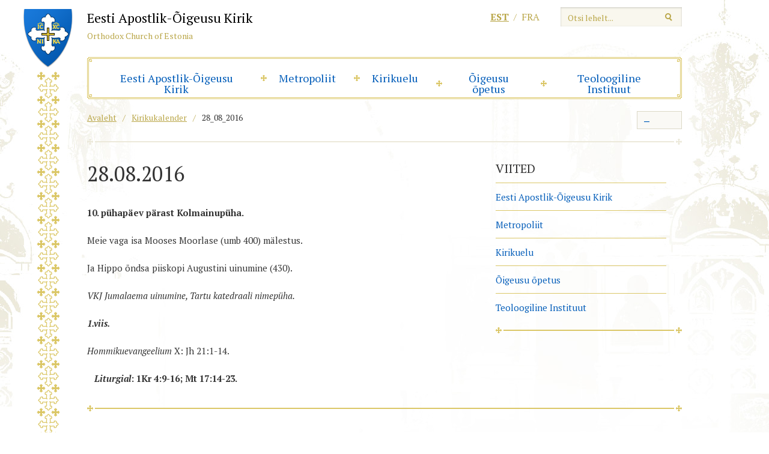

--- FILE ---
content_type: text/html; charset=UTF-8
request_url: https://www.eoc.ee/kalender/27_08_2016/
body_size: 12534
content:
<!DOCTYPE html>
<html lang="et" class="no-js">
<head>
<meta charset="utf-8" />
<meta name="author" content="OKIA" />
<meta name="generator" content="WordPress" />
<meta name="viewport" content="width=1030" />

<link rel="shortcut icon" type="image/ico" href="https://www.eoc.ee/wp-content/themes/eoc/favicon.ico" />
<link href='https://fonts.googleapis.com/css?family=PT+Serif:400,700,700italic,400italic&amp;subset=latin,cyrillic' rel='stylesheet' type='text/css'>
<meta name='robots' content='index, follow, max-image-preview:large, max-snippet:-1, max-video-preview:-1' />
<script id="cookieyes" type="text/javascript" src="https://cdn-cookieyes.com/client_data/01ce29859c9f353baefab969/script.js"></script>
	<!-- This site is optimized with the Yoast SEO plugin v26.8 - https://yoast.com/product/yoast-seo-wordpress/ -->
	<title>28_08_2016 &#8211; Eesti Apostlik-Õigeusu Kirik</title>
	<link rel="canonical" href="https://www.eoc.ee/kalender/27_08_2016/" />
	<meta property="og:locale" content="et_EE" />
	<meta property="og:type" content="article" />
	<meta property="og:title" content="28_08_2016 &#8211; Eesti Apostlik-Õigeusu Kirik" />
	<meta property="og:description" content="10. pühapäev pärast Kolmainupüha. Meie vaga isa Mooses Moorlase (umb 400) mälestus. Ja Hippo õndsa piiskopi Augustini uinumine (430). VKJ Jumalaema uinumine, Tartu katedraali nimepüha. 1.viis. Hommikuevangeelium X: Jh 21:1-14.    Liturgial: 1Kr 4:9-16; Mt 17:14-23.  " />
	<meta property="og:url" content="https://www.eoc.ee/kalender/27_08_2016/" />
	<meta property="og:site_name" content="Eesti Apostlik-Õigeusu Kirik" />
	<meta property="article:modified_time" content="2016-06-30T12:35:28+00:00" />
	<script type="application/ld+json" class="yoast-schema-graph">{"@context":"https://schema.org","@graph":[{"@type":"WebPage","@id":"https://www.eoc.ee/kalender/27_08_2016/","url":"https://www.eoc.ee/kalender/27_08_2016/","name":"28_08_2016 &#8211; Eesti Apostlik-Õigeusu Kirik","isPartOf":{"@id":"https://www.eoc.ee/#website"},"datePublished":"2016-06-30T12:32:56+00:00","dateModified":"2016-06-30T12:35:28+00:00","breadcrumb":{"@id":"https://www.eoc.ee/kalender/27_08_2016/#breadcrumb"},"inLanguage":"et","potentialAction":[{"@type":"ReadAction","target":["https://www.eoc.ee/kalender/27_08_2016/"]}]},{"@type":"BreadcrumbList","@id":"https://www.eoc.ee/kalender/27_08_2016/#breadcrumb","itemListElement":[{"@type":"ListItem","position":1,"name":"Home","item":"https://www.eoc.ee/"},{"@type":"ListItem","position":2,"name":"28_08_2016"}]},{"@type":"WebSite","@id":"https://www.eoc.ee/#website","url":"https://www.eoc.ee/","name":"Eesti Apostlik-Õigeusu Kirik","description":"Eesti Apostlik-Õigeusu Kirik","potentialAction":[{"@type":"SearchAction","target":{"@type":"EntryPoint","urlTemplate":"https://www.eoc.ee/?s={search_term_string}"},"query-input":{"@type":"PropertyValueSpecification","valueRequired":true,"valueName":"search_term_string"}}],"inLanguage":"et"}]}</script>
	<!-- / Yoast SEO plugin. -->


<link rel='dns-prefetch' href='//ajax.googleapis.com' />
<link rel='dns-prefetch' href='//cdnjs.cloudflare.com' />
<link rel="alternate" title="oEmbed (JSON)" type="application/json+oembed" href="https://www.eoc.ee/wp-json/oembed/1.0/embed?url=https%3A%2F%2Fwww.eoc.ee%2Fkalender%2F27_08_2016%2F" />
<link rel="alternate" title="oEmbed (XML)" type="text/xml+oembed" href="https://www.eoc.ee/wp-json/oembed/1.0/embed?url=https%3A%2F%2Fwww.eoc.ee%2Fkalender%2F27_08_2016%2F&#038;format=xml" />
		<!-- This site uses the Google Analytics by ExactMetrics plugin v8.11.1 - Using Analytics tracking - https://www.exactmetrics.com/ -->
							<script src="//www.googletagmanager.com/gtag/js?id=G-GW5C4WXGVN"  data-cfasync="false" data-wpfc-render="false" type="text/javascript" async></script>
			<script data-cfasync="false" data-wpfc-render="false" type="text/javascript">
				var em_version = '8.11.1';
				var em_track_user = true;
				var em_no_track_reason = '';
								var ExactMetricsDefaultLocations = {"page_location":"https:\/\/www.eoc.ee\/kalender\/27_08_2016\/"};
								if ( typeof ExactMetricsPrivacyGuardFilter === 'function' ) {
					var ExactMetricsLocations = (typeof ExactMetricsExcludeQuery === 'object') ? ExactMetricsPrivacyGuardFilter( ExactMetricsExcludeQuery ) : ExactMetricsPrivacyGuardFilter( ExactMetricsDefaultLocations );
				} else {
					var ExactMetricsLocations = (typeof ExactMetricsExcludeQuery === 'object') ? ExactMetricsExcludeQuery : ExactMetricsDefaultLocations;
				}

								var disableStrs = [
										'ga-disable-G-GW5C4WXGVN',
									];

				/* Function to detect opted out users */
				function __gtagTrackerIsOptedOut() {
					for (var index = 0; index < disableStrs.length; index++) {
						if (document.cookie.indexOf(disableStrs[index] + '=true') > -1) {
							return true;
						}
					}

					return false;
				}

				/* Disable tracking if the opt-out cookie exists. */
				if (__gtagTrackerIsOptedOut()) {
					for (var index = 0; index < disableStrs.length; index++) {
						window[disableStrs[index]] = true;
					}
				}

				/* Opt-out function */
				function __gtagTrackerOptout() {
					for (var index = 0; index < disableStrs.length; index++) {
						document.cookie = disableStrs[index] + '=true; expires=Thu, 31 Dec 2099 23:59:59 UTC; path=/';
						window[disableStrs[index]] = true;
					}
				}

				if ('undefined' === typeof gaOptout) {
					function gaOptout() {
						__gtagTrackerOptout();
					}
				}
								window.dataLayer = window.dataLayer || [];

				window.ExactMetricsDualTracker = {
					helpers: {},
					trackers: {},
				};
				if (em_track_user) {
					function __gtagDataLayer() {
						dataLayer.push(arguments);
					}

					function __gtagTracker(type, name, parameters) {
						if (!parameters) {
							parameters = {};
						}

						if (parameters.send_to) {
							__gtagDataLayer.apply(null, arguments);
							return;
						}

						if (type === 'event') {
														parameters.send_to = exactmetrics_frontend.v4_id;
							var hookName = name;
							if (typeof parameters['event_category'] !== 'undefined') {
								hookName = parameters['event_category'] + ':' + name;
							}

							if (typeof ExactMetricsDualTracker.trackers[hookName] !== 'undefined') {
								ExactMetricsDualTracker.trackers[hookName](parameters);
							} else {
								__gtagDataLayer('event', name, parameters);
							}
							
						} else {
							__gtagDataLayer.apply(null, arguments);
						}
					}

					__gtagTracker('js', new Date());
					__gtagTracker('set', {
						'developer_id.dNDMyYj': true,
											});
					if ( ExactMetricsLocations.page_location ) {
						__gtagTracker('set', ExactMetricsLocations);
					}
										__gtagTracker('config', 'G-GW5C4WXGVN', {"forceSSL":"true","link_attribution":"true"} );
										window.gtag = __gtagTracker;										(function () {
						/* https://developers.google.com/analytics/devguides/collection/analyticsjs/ */
						/* ga and __gaTracker compatibility shim. */
						var noopfn = function () {
							return null;
						};
						var newtracker = function () {
							return new Tracker();
						};
						var Tracker = function () {
							return null;
						};
						var p = Tracker.prototype;
						p.get = noopfn;
						p.set = noopfn;
						p.send = function () {
							var args = Array.prototype.slice.call(arguments);
							args.unshift('send');
							__gaTracker.apply(null, args);
						};
						var __gaTracker = function () {
							var len = arguments.length;
							if (len === 0) {
								return;
							}
							var f = arguments[len - 1];
							if (typeof f !== 'object' || f === null || typeof f.hitCallback !== 'function') {
								if ('send' === arguments[0]) {
									var hitConverted, hitObject = false, action;
									if ('event' === arguments[1]) {
										if ('undefined' !== typeof arguments[3]) {
											hitObject = {
												'eventAction': arguments[3],
												'eventCategory': arguments[2],
												'eventLabel': arguments[4],
												'value': arguments[5] ? arguments[5] : 1,
											}
										}
									}
									if ('pageview' === arguments[1]) {
										if ('undefined' !== typeof arguments[2]) {
											hitObject = {
												'eventAction': 'page_view',
												'page_path': arguments[2],
											}
										}
									}
									if (typeof arguments[2] === 'object') {
										hitObject = arguments[2];
									}
									if (typeof arguments[5] === 'object') {
										Object.assign(hitObject, arguments[5]);
									}
									if ('undefined' !== typeof arguments[1].hitType) {
										hitObject = arguments[1];
										if ('pageview' === hitObject.hitType) {
											hitObject.eventAction = 'page_view';
										}
									}
									if (hitObject) {
										action = 'timing' === arguments[1].hitType ? 'timing_complete' : hitObject.eventAction;
										hitConverted = mapArgs(hitObject);
										__gtagTracker('event', action, hitConverted);
									}
								}
								return;
							}

							function mapArgs(args) {
								var arg, hit = {};
								var gaMap = {
									'eventCategory': 'event_category',
									'eventAction': 'event_action',
									'eventLabel': 'event_label',
									'eventValue': 'event_value',
									'nonInteraction': 'non_interaction',
									'timingCategory': 'event_category',
									'timingVar': 'name',
									'timingValue': 'value',
									'timingLabel': 'event_label',
									'page': 'page_path',
									'location': 'page_location',
									'title': 'page_title',
									'referrer' : 'page_referrer',
								};
								for (arg in args) {
																		if (!(!args.hasOwnProperty(arg) || !gaMap.hasOwnProperty(arg))) {
										hit[gaMap[arg]] = args[arg];
									} else {
										hit[arg] = args[arg];
									}
								}
								return hit;
							}

							try {
								f.hitCallback();
							} catch (ex) {
							}
						};
						__gaTracker.create = newtracker;
						__gaTracker.getByName = newtracker;
						__gaTracker.getAll = function () {
							return [];
						};
						__gaTracker.remove = noopfn;
						__gaTracker.loaded = true;
						window['__gaTracker'] = __gaTracker;
					})();
									} else {
										console.log("");
					(function () {
						function __gtagTracker() {
							return null;
						}

						window['__gtagTracker'] = __gtagTracker;
						window['gtag'] = __gtagTracker;
					})();
									}
			</script>
							<!-- / Google Analytics by ExactMetrics -->
				<!-- This site uses the Google Analytics by MonsterInsights plugin v9.11.1 - Using Analytics tracking - https://www.monsterinsights.com/ -->
							<script src="//www.googletagmanager.com/gtag/js?id=G-GW5C4WXGVN"  data-cfasync="false" data-wpfc-render="false" type="text/javascript" async></script>
			<script data-cfasync="false" data-wpfc-render="false" type="text/javascript">
				var mi_version = '9.11.1';
				var mi_track_user = true;
				var mi_no_track_reason = '';
								var MonsterInsightsDefaultLocations = {"page_location":"https:\/\/www.eoc.ee\/kalender\/27_08_2016\/"};
								if ( typeof MonsterInsightsPrivacyGuardFilter === 'function' ) {
					var MonsterInsightsLocations = (typeof MonsterInsightsExcludeQuery === 'object') ? MonsterInsightsPrivacyGuardFilter( MonsterInsightsExcludeQuery ) : MonsterInsightsPrivacyGuardFilter( MonsterInsightsDefaultLocations );
				} else {
					var MonsterInsightsLocations = (typeof MonsterInsightsExcludeQuery === 'object') ? MonsterInsightsExcludeQuery : MonsterInsightsDefaultLocations;
				}

								var disableStrs = [
										'ga-disable-G-GW5C4WXGVN',
									];

				/* Function to detect opted out users */
				function __gtagTrackerIsOptedOut() {
					for (var index = 0; index < disableStrs.length; index++) {
						if (document.cookie.indexOf(disableStrs[index] + '=true') > -1) {
							return true;
						}
					}

					return false;
				}

				/* Disable tracking if the opt-out cookie exists. */
				if (__gtagTrackerIsOptedOut()) {
					for (var index = 0; index < disableStrs.length; index++) {
						window[disableStrs[index]] = true;
					}
				}

				/* Opt-out function */
				function __gtagTrackerOptout() {
					for (var index = 0; index < disableStrs.length; index++) {
						document.cookie = disableStrs[index] + '=true; expires=Thu, 31 Dec 2099 23:59:59 UTC; path=/';
						window[disableStrs[index]] = true;
					}
				}

				if ('undefined' === typeof gaOptout) {
					function gaOptout() {
						__gtagTrackerOptout();
					}
				}
								window.dataLayer = window.dataLayer || [];

				window.MonsterInsightsDualTracker = {
					helpers: {},
					trackers: {},
				};
				if (mi_track_user) {
					function __gtagDataLayer() {
						dataLayer.push(arguments);
					}

					function __gtagTracker(type, name, parameters) {
						if (!parameters) {
							parameters = {};
						}

						if (parameters.send_to) {
							__gtagDataLayer.apply(null, arguments);
							return;
						}

						if (type === 'event') {
														parameters.send_to = monsterinsights_frontend.v4_id;
							var hookName = name;
							if (typeof parameters['event_category'] !== 'undefined') {
								hookName = parameters['event_category'] + ':' + name;
							}

							if (typeof MonsterInsightsDualTracker.trackers[hookName] !== 'undefined') {
								MonsterInsightsDualTracker.trackers[hookName](parameters);
							} else {
								__gtagDataLayer('event', name, parameters);
							}
							
						} else {
							__gtagDataLayer.apply(null, arguments);
						}
					}

					__gtagTracker('js', new Date());
					__gtagTracker('set', {
						'developer_id.dZGIzZG': true,
											});
					if ( MonsterInsightsLocations.page_location ) {
						__gtagTracker('set', MonsterInsightsLocations);
					}
										__gtagTracker('config', 'G-GW5C4WXGVN', {"forceSSL":"true","link_attribution":"true"} );
										window.gtag = __gtagTracker;										(function () {
						/* https://developers.google.com/analytics/devguides/collection/analyticsjs/ */
						/* ga and __gaTracker compatibility shim. */
						var noopfn = function () {
							return null;
						};
						var newtracker = function () {
							return new Tracker();
						};
						var Tracker = function () {
							return null;
						};
						var p = Tracker.prototype;
						p.get = noopfn;
						p.set = noopfn;
						p.send = function () {
							var args = Array.prototype.slice.call(arguments);
							args.unshift('send');
							__gaTracker.apply(null, args);
						};
						var __gaTracker = function () {
							var len = arguments.length;
							if (len === 0) {
								return;
							}
							var f = arguments[len - 1];
							if (typeof f !== 'object' || f === null || typeof f.hitCallback !== 'function') {
								if ('send' === arguments[0]) {
									var hitConverted, hitObject = false, action;
									if ('event' === arguments[1]) {
										if ('undefined' !== typeof arguments[3]) {
											hitObject = {
												'eventAction': arguments[3],
												'eventCategory': arguments[2],
												'eventLabel': arguments[4],
												'value': arguments[5] ? arguments[5] : 1,
											}
										}
									}
									if ('pageview' === arguments[1]) {
										if ('undefined' !== typeof arguments[2]) {
											hitObject = {
												'eventAction': 'page_view',
												'page_path': arguments[2],
											}
										}
									}
									if (typeof arguments[2] === 'object') {
										hitObject = arguments[2];
									}
									if (typeof arguments[5] === 'object') {
										Object.assign(hitObject, arguments[5]);
									}
									if ('undefined' !== typeof arguments[1].hitType) {
										hitObject = arguments[1];
										if ('pageview' === hitObject.hitType) {
											hitObject.eventAction = 'page_view';
										}
									}
									if (hitObject) {
										action = 'timing' === arguments[1].hitType ? 'timing_complete' : hitObject.eventAction;
										hitConverted = mapArgs(hitObject);
										__gtagTracker('event', action, hitConverted);
									}
								}
								return;
							}

							function mapArgs(args) {
								var arg, hit = {};
								var gaMap = {
									'eventCategory': 'event_category',
									'eventAction': 'event_action',
									'eventLabel': 'event_label',
									'eventValue': 'event_value',
									'nonInteraction': 'non_interaction',
									'timingCategory': 'event_category',
									'timingVar': 'name',
									'timingValue': 'value',
									'timingLabel': 'event_label',
									'page': 'page_path',
									'location': 'page_location',
									'title': 'page_title',
									'referrer' : 'page_referrer',
								};
								for (arg in args) {
																		if (!(!args.hasOwnProperty(arg) || !gaMap.hasOwnProperty(arg))) {
										hit[gaMap[arg]] = args[arg];
									} else {
										hit[arg] = args[arg];
									}
								}
								return hit;
							}

							try {
								f.hitCallback();
							} catch (ex) {
							}
						};
						__gaTracker.create = newtracker;
						__gaTracker.getByName = newtracker;
						__gaTracker.getAll = function () {
							return [];
						};
						__gaTracker.remove = noopfn;
						__gaTracker.loaded = true;
						window['__gaTracker'] = __gaTracker;
					})();
									} else {
										console.log("");
					(function () {
						function __gtagTracker() {
							return null;
						}

						window['__gtagTracker'] = __gtagTracker;
						window['gtag'] = __gtagTracker;
					})();
									}
			</script>
							<!-- / Google Analytics by MonsterInsights -->
		<style id='wp-img-auto-sizes-contain-inline-css' type='text/css'>
img:is([sizes=auto i],[sizes^="auto," i]){contain-intrinsic-size:3000px 1500px}
/*# sourceURL=wp-img-auto-sizes-contain-inline-css */
</style>
<style id='wp-emoji-styles-inline-css' type='text/css'>

	img.wp-smiley, img.emoji {
		display: inline !important;
		border: none !important;
		box-shadow: none !important;
		height: 1em !important;
		width: 1em !important;
		margin: 0 0.07em !important;
		vertical-align: -0.1em !important;
		background: none !important;
		padding: 0 !important;
	}
/*# sourceURL=wp-emoji-styles-inline-css */
</style>
<link rel='stylesheet' id='wp-block-library-css' href='https://www.eoc.ee/wp-includes/css/dist/block-library/style.css?ver=6.9' type='text/css' media='all' />
<style id='wp-block-library-inline-css' type='text/css'>
/*wp_block_styles_on_demand_placeholder:697e9cacf3ba8*/
/*# sourceURL=wp-block-library-inline-css */
</style>
<style id='classic-theme-styles-inline-css' type='text/css'>
/**
 * These rules are needed for backwards compatibility.
 * They should match the button element rules in the base theme.json file.
 */
.wp-block-button__link {
	color: #ffffff;
	background-color: #32373c;
	border-radius: 9999px; /* 100% causes an oval, but any explicit but really high value retains the pill shape. */

	/* This needs a low specificity so it won't override the rules from the button element if defined in theme.json. */
	box-shadow: none;
	text-decoration: none;

	/* The extra 2px are added to size solids the same as the outline versions.*/
	padding: calc(0.667em + 2px) calc(1.333em + 2px);

	font-size: 1.125em;
}

.wp-block-file__button {
	background: #32373c;
	color: #ffffff;
	text-decoration: none;
}

/*# sourceURL=/wp-includes/css/classic-themes.css */
</style>
<link rel='stylesheet' id='woocommerce-layout-css' href='https://www.eoc.ee/wp-content/plugins/woocommerce/assets/css/woocommerce-layout.css?ver=10.4.3' type='text/css' media='all' />
<link rel='stylesheet' id='woocommerce-smallscreen-css' href='https://www.eoc.ee/wp-content/plugins/woocommerce/assets/css/woocommerce-smallscreen.css?ver=10.4.3' type='text/css' media='only screen and (max-width: 768px)' />
<link rel='stylesheet' id='woocommerce-general-css' href='https://www.eoc.ee/wp-content/plugins/woocommerce/assets/css/woocommerce.css?ver=10.4.3' type='text/css' media='all' />
<style id='woocommerce-inline-inline-css' type='text/css'>
.woocommerce form .form-row .required { visibility: visible; }
/*# sourceURL=woocommerce-inline-inline-css */
</style>
<link rel='stylesheet' id='select2css-css' href='//cdnjs.cloudflare.com/ajax/libs/select2/4.0.7/css/select2.css?ver=1.0' type='text/css' media='all' />
<link rel='stylesheet' id='url-shortify-css' href='https://www.eoc.ee/wp-content/plugins/url-shortify/lite/dist/styles/url-shortify.css?ver=1.12.1' type='text/css' media='all' />
<link rel='stylesheet' id='jquery-colorbox-css' href='https://www.eoc.ee/wp-content/themes/eoc/js/colorbox/colorbox.css?ver=1' type='text/css' media='screen' />
<link rel='stylesheet' id='oi-reset-css' href='https://www.eoc.ee/wp-content/themes/eoc/gfx/styles_reset.css?ver=1' type='text/css' media='screen' />
<link rel='stylesheet' id='oi-screen-css' href='https://www.eoc.ee/wp-content/themes/eoc/gfx/styles_screen.css?ver=1721631397' type='text/css' media='screen' />
<script type="text/javascript" src="https://www.eoc.ee/wp-content/plugins/google-analytics-dashboard-for-wp/assets/js/frontend-gtag.js?ver=1769905325" id="exactmetrics-frontend-script-js" async="async" data-wp-strategy="async"></script>
<script data-cfasync="false" data-wpfc-render="false" type="text/javascript" id='exactmetrics-frontend-script-js-extra'>/* <![CDATA[ */
var exactmetrics_frontend = {"js_events_tracking":"true","download_extensions":"doc,pdf,ppt,zip,xls,docx,pptx,xlsx","inbound_paths":"[]","home_url":"https:\/\/www.eoc.ee","hash_tracking":"false","v4_id":"G-GW5C4WXGVN"};/* ]]> */
</script>
<script type="text/javascript" src="https://www.eoc.ee/wp-content/plugins/google-analytics-for-wordpress/assets/js/frontend-gtag.js?ver=1769905325" id="monsterinsights-frontend-script-js" async="async" data-wp-strategy="async"></script>
<script data-cfasync="false" data-wpfc-render="false" type="text/javascript" id='monsterinsights-frontend-script-js-extra'>/* <![CDATA[ */
var monsterinsights_frontend = {"js_events_tracking":"true","download_extensions":"doc,pdf,ppt,zip,xls,docx,pptx,xlsx","inbound_paths":"[{\"path\":\"\\\/go\\\/\",\"label\":\"affiliate\"},{\"path\":\"\\\/recommend\\\/\",\"label\":\"affiliate\"}]","home_url":"https:\/\/www.eoc.ee","hash_tracking":"false","v4_id":"G-GW5C4WXGVN"};/* ]]> */
</script>
<script type="text/javascript" src="https://ajax.googleapis.com/ajax/libs/jquery/1/jquery.min.js?ver=1.x" id="jquery-js"></script>
<script type="text/javascript" src="https://www.eoc.ee/wp-content/plugins/woocommerce/assets/js/jquery-blockui/jquery.blockUI.js?ver=2.7.0-wc.10.4.3" id="wc-jquery-blockui-js" defer="defer" data-wp-strategy="defer"></script>
<script type="text/javascript" id="wc-add-to-cart-js-extra">
/* <![CDATA[ */
var wc_add_to_cart_params = {"ajax_url":"/wp-admin/admin-ajax.php","wc_ajax_url":"/?wc-ajax=%%endpoint%%","i18n_view_cart":"Vaata ostukorvi","cart_url":"https://www.eoc.ee/ostukorv/","is_cart":"","cart_redirect_after_add":"no"};
//# sourceURL=wc-add-to-cart-js-extra
/* ]]> */
</script>
<script type="text/javascript" src="https://www.eoc.ee/wp-content/plugins/woocommerce/assets/js/frontend/add-to-cart.js?ver=10.4.3" id="wc-add-to-cart-js" defer="defer" data-wp-strategy="defer"></script>
<script type="text/javascript" src="https://www.eoc.ee/wp-content/plugins/woocommerce/assets/js/js-cookie/js.cookie.js?ver=2.1.4-wc.10.4.3" id="wc-js-cookie-js" defer="defer" data-wp-strategy="defer"></script>
<script type="text/javascript" id="woocommerce-js-extra">
/* <![CDATA[ */
var woocommerce_params = {"ajax_url":"/wp-admin/admin-ajax.php","wc_ajax_url":"/?wc-ajax=%%endpoint%%","i18n_password_show":"Show password","i18n_password_hide":"Hide password"};
//# sourceURL=woocommerce-js-extra
/* ]]> */
</script>
<script type="text/javascript" src="https://www.eoc.ee/wp-content/plugins/woocommerce/assets/js/frontend/woocommerce.js?ver=10.4.3" id="woocommerce-js" defer="defer" data-wp-strategy="defer"></script>
<script type="text/javascript" src="https://www.eoc.ee/wp-content/plugins/woocommerce/assets/js/select2/select2.full.js?ver=4.0.3-wc.10.4.3" id="wc-select2-js" defer="defer" data-wp-strategy="defer"></script>
<script type="text/javascript" id="url-shortify-js-extra">
/* <![CDATA[ */
var usParams = {"ajaxurl":"https://www.eoc.ee/wp-admin/admin-ajax.php"};
//# sourceURL=url-shortify-js-extra
/* ]]> */
</script>
<script type="text/javascript" src="https://www.eoc.ee/wp-content/plugins/url-shortify/lite/dist/scripts/url-shortify.js?ver=1.12.1" id="url-shortify-js"></script>
<script type="text/javascript" src="https://www.eoc.ee/wp-content/themes/eoc/js/jquery.nicescroll.min.js?ver=3.0" id="jquery-nicescroll-js"></script>
<script type="text/javascript" src="https://www.eoc.ee/wp-content/themes/eoc/js/colorbox/jquery.colorbox.min.js?ver=1.3.34" id="jquery-colorbox-js"></script>
<script type="text/javascript" src="https://www.eoc.ee/wp-content/themes/eoc/js/custom.js?ver=2" id="oi-custom-js"></script>
<link rel="https://api.w.org/" href="https://www.eoc.ee/wp-json/" /><link rel='shortlink' href='https://www.eoc.ee/?p=23099' />
<meta name="generator" content="WPML ver:4.8.6 stt:15,4;" />
	<noscript><style>.woocommerce-product-gallery{ opacity: 1 !important; }</style></noscript>
	<style>.shorten_url { 
	   padding: 10px 10px 10px 10px ; 
	   border: 1px solid #AAAAAA ; 
	   background-color: #EEEEEE ;
}</style></head>
<body class="wp-singular eoc_calendar-template-default single single-eoc_calendar postid-23099 wp-theme-eoc theme-eoc woocommerce-no-js">
	<div class="main-wrap">
		<p class="emblem"><img src="https://www.eoc.ee/wp-content/themes/eoc/gfx/bg01.png" alt="" width="82" height="1603" /></p>
		<div class="main-header">
			<div class="hgroup">
						<p class="logo">
				<a href="https://www.eoc.ee/" rel="home" class="block">
					<span class="emblem"><img src="https://www.eoc.ee/wp-content/themes/eoc/gfx/emblem.png" alt="" width="62" height="74" /></span>
					<span class="name">Eesti Apostlik-Õigeusu Kirik</span>
					<span class="alt-name">Orthodox Church of Estonia</span>
				</a>
			</p>
						</div>
			<div class="alternate">
			<form action="https://www.eoc.ee/" method="get" id="searchform">
   <p>
      <input type="text" class="text-field" name="s" id="search" value="" placeholder="Otsi lehelt..." />
      <input type="image" alt="Otsi" src="https://www.eoc.ee/wp-content/themes/eoc/gfx/btn_search.png" title="Alusta otsimist" />
	</p>
</form>			<ul class="list langswitch-list">
<li class="current-lang"><a href="https://www.eoc.ee/kalender/27_08_2016/" rel="alternate" hreflang="et" title="Eesti">est</a></li>
<li><a href="https://www.eoc.ee/fr/" rel="alternate" hreflang="fr" title="Français">fra</a></li>
</ul>			</div>
			
<div id="mainnav" class="menu-primary-navigation-container"><ul id="menu-primary-navigation" class="menu"><li id="menu-item-7" class="menu-item menu-item-type-post_type menu-item-object-page menu-item-has-children menu-item-7"><a href="https://www.eoc.ee/eesti-apostlik-oigeusu-kirik/">Eesti Apostlik-&#xD5;igeusu Kirik</a>
<ul class="sub-menu">
	<li id="menu-item-1129" class="menu-item menu-item-type-post_type menu-item-object-page menu-item-1129"><a href="https://www.eoc.ee/eesti-apostlik-oigeusu-kirik/meie-inimesed/">Piiskoppide Kogu</a></li>
	<li id="menu-item-3261" class="menu-item menu-item-type-post_type menu-item-object-page menu-item-3261"><a href="https://www.eoc.ee/eesti-apostlik-oigeusu-kirik/kirikuvalitsus/">Kirikuvalitsus</a></li>
	<li id="menu-item-625" class="menu-item menu-item-type-post_type menu-item-object-page menu-item-625"><a href="https://www.eoc.ee/eesti-apostlik-oigeusu-kirik/piiskopkonnad/">Piiskopkonnad</a></li>
	<li id="menu-item-1142" class="menu-item menu-item-type-post_type menu-item-object-page menu-item-1142"><a href="https://www.eoc.ee/eesti-apostlik-oigeusu-kirik/meie-inimesed/vaimulikkond/">Vaimulikkond</a></li>
	<li id="menu-item-1141" class="menu-item menu-item-type-post_type menu-item-object-page menu-item-1141"><a href="https://www.eoc.ee/eesti-apostlik-oigeusu-kirik/meie-inimesed/kirikukeskus/">Kirikukeskus</a></li>
	<li id="menu-item-1128" class="menu-item menu-item-type-post_type menu-item-object-page menu-item-1128"><a href="https://www.eoc.ee/eesti-apostlik-oigeusu-kirik/skiita/">Klooster</a></li>
	<li id="menu-item-656" class="menu-item menu-item-type-post_type menu-item-object-page menu-item-656"><a href="https://www.eoc.ee/eesti-apostlik-oigeusu-kirik/ajalugu/">L&#xFC;hiajalugu</a></li>
	<li id="menu-item-41240" class="menu-item menu-item-type-post_type menu-item-object-page menu-item-41240"><a href="https://www.eoc.ee/eesti-apostlik-oigeusu-kiriku-loomine-ajalugu-ja-tolgendused/">Eesti Apostlik-&#xD5;igeusu Kiriku loomine &#x2013; ajalugu ja t&#xF5;lgendused</a></li>
</ul>
</li>
<li id="menu-item-36585" class="menu-item menu-item-type-post_type menu-item-object-page menu-item-has-children menu-item-36585"><a href="https://www.eoc.ee/eesti-apostlik-oigeusu-kirik/metropoliit/">Metropoliit</a>
<ul class="sub-menu">
	<li id="menu-item-2634" class="menu-item menu-item-type-taxonomy menu-item-object-category menu-item-2634"><a href="https://www.eoc.ee/metropoliidi-sonavotud/">S&#xF5;nav&#xF5;tud</a></li>
	<li id="menu-item-2621" class="menu-item menu-item-type-taxonomy menu-item-object-category menu-item-2621"><a href="https://www.eoc.ee/jutlused/">Jutlused</a></li>
</ul>
</li>
<li id="menu-item-1148" class="menu-item menu-item-type-post_type menu-item-object-page menu-item-has-children menu-item-1148"><a href="https://www.eoc.ee/kirikuelu/">Kirikuelu</a>
<ul class="sub-menu">
	<li id="menu-item-33173" class="menu-item menu-item-type-post_type menu-item-object-page menu-item-33173"><a href="https://www.eoc.ee/33168-2/">&#xD5;igeusu kirik maailmas</a></li>
	<li id="menu-item-24" class="menu-item menu-item-type-taxonomy menu-item-object-category menu-item-24"><a href="https://www.eoc.ee/uudised-teated/">Uudised, teated</a></li>
	<li id="menu-item-10088" class="menu-item menu-item-type-taxonomy menu-item-object-category menu-item-10088"><a href="https://www.eoc.ee/koguduste-uudised/">Koguduste uudised</a></li>
	<li id="menu-item-33836" class="menu-item menu-item-type-taxonomy menu-item-object-category menu-item-33836"><a href="https://www.eoc.ee/ortodoksia-saade/">Ortodoksia saade</a></li>
	<li id="menu-item-1149" class="menu-item menu-item-type-post_type menu-item-object-page menu-item-1149"><a href="https://www.eoc.ee/kiriku-kalender/">Kirikukalender</a></li>
	<li id="menu-item-39554" class="menu-item menu-item-type-post_type menu-item-object-page menu-item-39554"><a href="https://www.eoc.ee/kirikuelu/liturgilised-tekstid/">Liturgilised tekstid</a></li>
	<li id="menu-item-1160" class="menu-item menu-item-type-taxonomy menu-item-object-category menu-item-1160"><a href="https://www.eoc.ee/galerii/">Galerii</a></li>
	<li id="menu-item-32804" class="menu-item menu-item-type-post_type menu-item-object-page menu-item-32804"><a href="https://www.eoc.ee/pood/">e-Raamatupood</a></li>
</ul>
</li>
<li id="menu-item-2628" class="menu-item menu-item-type-taxonomy menu-item-object-category menu-item-has-children menu-item-2628"><a href="https://www.eoc.ee/oigeusu-opetus-2/">&#xD5;igeusu &#xF5;petus</a>
<ul class="sub-menu">
	<li id="menu-item-2653" class="menu-item menu-item-type-taxonomy menu-item-object-category menu-item-2653"><a href="https://www.eoc.ee/kirikupuhad/">Kirikup&#xFC;had</a></li>
	<li id="menu-item-2655" class="menu-item menu-item-type-taxonomy menu-item-object-category menu-item-2655"><a href="https://www.eoc.ee/puhad-isad/">P&#xFC;had isad</a></li>
	<li id="menu-item-2663" class="menu-item menu-item-type-taxonomy menu-item-object-category menu-item-2663"><a href="https://www.eoc.ee/salasused/">Salasused</a></li>
	<li id="menu-item-2662" class="menu-item menu-item-type-taxonomy menu-item-object-category menu-item-2662"><a href="https://www.eoc.ee/materjalid/">Materjalid</a></li>
	<li id="menu-item-2673" class="menu-item menu-item-type-taxonomy menu-item-object-category menu-item-2673"><a href="https://www.eoc.ee/opetus/">&#xD5;petus</a></li>
	<li id="menu-item-4361" class="menu-item menu-item-type-taxonomy menu-item-object-category menu-item-4361"><a href="https://www.eoc.ee/oigeusu-opetus-2/vaimulikuks_lugemiseks/">Vaimulikuks lugemiseks</a></li>
	<li id="menu-item-34500" class="menu-item menu-item-type-post_type menu-item-object-page menu-item-34500"><a href="https://www.eoc.ee/34498-2/">Meediapank</a></li>
</ul>
</li>
<li id="menu-item-13" class="menu-item menu-item-type-post_type menu-item-object-page menu-item-has-children menu-item-13"><a href="https://www.eoc.ee/teoloogiline-instituut/">Teoloogiline Instituut</a>
<ul class="sub-menu">
	<li id="menu-item-33219" class="menu-item menu-item-type-post_type menu-item-object-page menu-item-33219"><a href="https://www.eoc.ee/uldinfo/">&#xDC;ldinfo</a></li>
	<li id="menu-item-33258" class="menu-item menu-item-type-post_type menu-item-object-page menu-item-33258"><a href="https://www.eoc.ee/eesti-apostlik-oigeusu-kirik/puha-platoni-seminar/">Juhtimine ja &#xF5;ppej&#xF5;ud</a></li>
	<li id="menu-item-33189" class="menu-item menu-item-type-post_type menu-item-object-page menu-item-33189"><a href="https://www.eoc.ee/sisseastujale/">Sisseastujale</a></li>
	<li id="menu-item-33188" class="menu-item menu-item-type-post_type menu-item-object-page menu-item-33188"><a href="https://www.eoc.ee/uliopilasele/">&#xDC;li&#xF5;pilasele</a></li>
	<li id="menu-item-39920" class="menu-item menu-item-type-post_type menu-item-object-page menu-item-39920"><a href="https://www.eoc.ee/taiendoppe-kursus/">Loengusari palvest</a></li>
	<li id="menu-item-34497" class="menu-item menu-item-type-post_type menu-item-object-page menu-item-34497"><a href="https://www.eoc.ee/teoloogiline-instituut/eaok-raamatukogu/">Raamatukogu</a></li>
</ul>
</li>
</ul></div>
		</div>
<div class="main-content-section">
<div class="main-tools-section">
	<p class="col breadcumbs">
		  <a title="Mine Eesti Apostlik-Õigeusu Kirik." href="https://www.eoc.ee" class="home">Avaleht</a><span class="sep">/</span><a title="Mine Kirikukalender." href="https://www.eoc.ee/kiriku-kalender/">Kirikukalender</a><span class="sep">/</span>28_08_2016	</p>

	<ul class="list colr zoom-list">
		<li class="item smaller"><a href="javascript:void(0);" title="Tekst väiksemaks">&ndash;</a></li>
		<li class="item levels clear">
			<a href="javascript:void(0);" class="level level3" title="Taasta algsuurus">A</a>
		</li>
		<li class="item bigger"><a href="javascript:void(0);" title="Tekst suuremaks">+</a></li>
	</ul>
</div>
<div class="divider">
	<div class="col w2 main-article">
	<h1 class="title">28.08.2016</h1><p><strong>10. pühapäev pärast Kolmainupüha.</strong></p>
<p>Meie vaga isa Mooses Moorlase (umb 400) mälestus.</p>
<p>Ja Hippo õndsa piiskopi Augustini uinumine (430).</p>
<p><em>VKJ Jumalaema uinumine, </em><em>Tartu katedraali nimepüha.</em></p>
<p><strong><em>1.viis.</em> </strong></p>
<p><em>Hommikuevangeelium</em> X: Jh 21:1-14.</p>
<p><em>   <strong>Liturgial</strong></em><strong>: 1Kr 4:9-16; Mt 17:14-23.   </strong></p>
	</div>
	<div class="colr w1 main-sidebar">
	<h1 class="offscreen">Külgpaan</h1>
			
		
	<div class='yarpp yarpp-related yarpp-related-website yarpp-related-none yarpp-template-yarpp-template-thumbnail'>
</div>
	<div class="article">
		<h2 class="title">Viited</h2>
		
<ul id="menu-primary-navigation-2" class="list posts-list"><li class="menu-item menu-item-type-post_type menu-item-object-page menu-item-7"><a href="https://www.eoc.ee/eesti-apostlik-oigeusu-kirik/">Eesti Apostlik-&#xD5;igeusu Kirik</a></li>
<li class="menu-item menu-item-type-post_type menu-item-object-page menu-item-36585"><a href="https://www.eoc.ee/eesti-apostlik-oigeusu-kirik/metropoliit/">Metropoliit</a></li>
<li class="menu-item menu-item-type-post_type menu-item-object-page menu-item-1148"><a href="https://www.eoc.ee/kirikuelu/">Kirikuelu</a></li>
<li class="menu-item menu-item-type-taxonomy menu-item-object-category menu-item-2628"><a href="https://www.eoc.ee/oigeusu-opetus-2/">&#xD5;igeusu &#xF5;petus</a></li>
<li class="menu-item menu-item-type-post_type menu-item-object-page menu-item-13"><a href="https://www.eoc.ee/teoloogiline-instituut/">Teoloogiline Instituut</a></li>
</ul>
	
	</div>
	</div></div>
<div class="shop-section">
	<div class="hgroup">
				<h1 class="offscreen">Väljaanded-pood</h1>
			</div>
	
	<ul class="list shops-list clear">
		
		
		
				<li class="item section item-3"><a href="https://www.eoc.ee/pood/" class="block"><span>eRaamatupood			
			</span></a></li>
		
				<li class="item section item-4"><a href="https://www.eoc.ee/eesti-apostlik-oigeusu-kirik/vaimulike-andmebaas/" class="block"><span>Vaimulike andmebaas			
			</span></a></li>
		
					<li class="item section item-5"><a href="https://www.eoc.ee/eesti-apostlik-oigeusu-kirik/kostrite-ja-koorijuhtide-andmebaas/" class="block"><span>Köstrid ja koorijuhid				
				</span></a></li>
		
				<li class="item section item-1"><a href="https://www.eoc.ee/mteropoolia/" class="block"><span>Metropoolia			
			</span></a></li>
		
				<li class="item section item-2"><a href="https://www.eoc.ee/lasteleht/" class="block"><span>Lasteleht			
			</span></a></li>
				
	</ul>
</div></div>
</div>
	<div class="main-footer">
		<div class="footer">
			<h1 class="offscreen">Jalus</h1>
			<div class="section">
				<h2 class="offscreen">Kiirviited</h2>
				<ul class="list shortcuts-list clear">
					<li class="item"><a href="https://www.eoc.ee/eesti-apostlik-oigeusu-kirik/metropoliit/">Metropoliit</a></li>
					<li class="item"><a href="https://www.eoc.ee/eesti-apostlik-oigeusu-kirik/meie-inimesed/kirikukeskus/">Kirikukeskus</a></li>
					<li class="item"><a href="https://www.eoc.ee/eesti-apostlik-oigeusu-kirik/puha-platoni-seminar/">Püha Platoni Seminar</a></li>
					<li class="item"><a href="https://www.eoc.ee/kalender/27_08_2016/">Piiskoppide kogu</a></li>
					<li class="item"><a href="https://www.eoc.ee/eesti-apostlik-oigeusu-kirik/piiskopkonnad/">Kogudused</a></li>
					<li class="item"><a href="https://www.eoc.ee/pood/">eRaamatupood</a></li>
					<li class="item"><a href="https://www.eoc.ee/kalender/27_08_2016/">Kirikuvalitsus</a></li>
					<li class="item"><a href="https://www.eoc.ee/eesti-apostlik-oigeusu-kirik/meie-inimesed/vaimulikkond/">Vaimulikud</a></li>
					<li class="item"><a href="https://www.eoc.ee/laste-ja-noortenurk/">Laste ja noortenurk</a></li>
				</ul>
				<p class="more"><a href="https://www.eoc.ee/kusimused-ja-vastused-oigeusu-opetuse-ja-kommete-kohta/">Küsimused ja vastused õigeusu õpetuse ja kommete kohta</a></p>
				<p class="icon"><img src="https://www.eoc.ee/wp-content/themes/eoc/gfx/icon_emo.png" alt="" width="223" height="425" /></p>
			</div>
			<p class="contact">© Orthodox Church of Estonia. All rights reserved <span class="sep">/</span><a href="https://www.eoc.ee/eesti-apostlik-oigeusu-kirik/meie-inimesed/kirikukeskus/">Kontaktid</a></p>
			<p class="by"><a href="http://www.okia.ee" title="Web by OKIA" target="_blank">Web by OKIA</a></p>	
		</div>
	</div>
<script type="speculationrules">
{"prefetch":[{"source":"document","where":{"and":[{"href_matches":"/*"},{"not":{"href_matches":["/wp-*.php","/wp-admin/*","/wp-content/uploads/*","/wp-content/*","/wp-content/plugins/*","/wp-content/themes/eoc/*","/*\\?(.+)"]}},{"not":{"selector_matches":"a[rel~=\"nofollow\"]"}},{"not":{"selector_matches":".no-prefetch, .no-prefetch a"}}]},"eagerness":"conservative"}]}
</script>
	<script type='text/javascript'>
		(function () {
			var c = document.body.className;
			c = c.replace(/woocommerce-no-js/, 'woocommerce-js');
			document.body.className = c;
		})();
	</script>
	<script type="text/javascript" src="https://www.eoc.ee/wp-content/plugins/woocommerce/assets/js/sourcebuster/sourcebuster.js?ver=10.4.3" id="sourcebuster-js-js"></script>
<script type="text/javascript" id="wc-order-attribution-js-extra">
/* <![CDATA[ */
var wc_order_attribution = {"params":{"lifetime":1.0e-5,"session":30,"base64":false,"ajaxurl":"https://www.eoc.ee/wp-admin/admin-ajax.php","prefix":"wc_order_attribution_","allowTracking":true},"fields":{"source_type":"current.typ","referrer":"current_add.rf","utm_campaign":"current.cmp","utm_source":"current.src","utm_medium":"current.mdm","utm_content":"current.cnt","utm_id":"current.id","utm_term":"current.trm","utm_source_platform":"current.plt","utm_creative_format":"current.fmt","utm_marketing_tactic":"current.tct","session_entry":"current_add.ep","session_start_time":"current_add.fd","session_pages":"session.pgs","session_count":"udata.vst","user_agent":"udata.uag"}};
//# sourceURL=wc-order-attribution-js-extra
/* ]]> */
</script>
<script type="text/javascript" src="https://www.eoc.ee/wp-content/plugins/woocommerce/assets/js/frontend/order-attribution.js?ver=10.4.3" id="wc-order-attribution-js"></script>
<script id="wp-emoji-settings" type="application/json">
{"baseUrl":"https://s.w.org/images/core/emoji/17.0.2/72x72/","ext":".png","svgUrl":"https://s.w.org/images/core/emoji/17.0.2/svg/","svgExt":".svg","source":{"wpemoji":"https://www.eoc.ee/wp-includes/js/wp-emoji.js?ver=6.9","twemoji":"https://www.eoc.ee/wp-includes/js/twemoji.js?ver=6.9"}}
</script>
<script type="module">
/* <![CDATA[ */
/**
 * @output wp-includes/js/wp-emoji-loader.js
 */

/* eslint-env es6 */

// Note: This is loaded as a script module, so there is no need for an IIFE to prevent pollution of the global scope.

/**
 * Emoji Settings as exported in PHP via _print_emoji_detection_script().
 * @typedef WPEmojiSettings
 * @type {object}
 * @property {?object} source
 * @property {?string} source.concatemoji
 * @property {?string} source.twemoji
 * @property {?string} source.wpemoji
 */

const settings = /** @type {WPEmojiSettings} */ (
	JSON.parse( document.getElementById( 'wp-emoji-settings' ).textContent )
);

// For compatibility with other scripts that read from this global, in particular wp-includes/js/wp-emoji.js (source file: js/_enqueues/wp/emoji.js).
window._wpemojiSettings = settings;

/**
 * Support tests.
 * @typedef SupportTests
 * @type {object}
 * @property {?boolean} flag
 * @property {?boolean} emoji
 */

const sessionStorageKey = 'wpEmojiSettingsSupports';
const tests = [ 'flag', 'emoji' ];

/**
 * Checks whether the browser supports offloading to a Worker.
 *
 * @since 6.3.0
 *
 * @private
 *
 * @returns {boolean}
 */
function supportsWorkerOffloading() {
	return (
		typeof Worker !== 'undefined' &&
		typeof OffscreenCanvas !== 'undefined' &&
		typeof URL !== 'undefined' &&
		URL.createObjectURL &&
		typeof Blob !== 'undefined'
	);
}

/**
 * @typedef SessionSupportTests
 * @type {object}
 * @property {number} timestamp
 * @property {SupportTests} supportTests
 */

/**
 * Get support tests from session.
 *
 * @since 6.3.0
 *
 * @private
 *
 * @returns {?SupportTests} Support tests, or null if not set or older than 1 week.
 */
function getSessionSupportTests() {
	try {
		/** @type {SessionSupportTests} */
		const item = JSON.parse(
			sessionStorage.getItem( sessionStorageKey )
		);
		if (
			typeof item === 'object' &&
			typeof item.timestamp === 'number' &&
			new Date().valueOf() < item.timestamp + 604800 && // Note: Number is a week in seconds.
			typeof item.supportTests === 'object'
		) {
			return item.supportTests;
		}
	} catch ( e ) {}
	return null;
}

/**
 * Persist the supports in session storage.
 *
 * @since 6.3.0
 *
 * @private
 *
 * @param {SupportTests} supportTests Support tests.
 */
function setSessionSupportTests( supportTests ) {
	try {
		/** @type {SessionSupportTests} */
		const item = {
			supportTests: supportTests,
			timestamp: new Date().valueOf()
		};

		sessionStorage.setItem(
			sessionStorageKey,
			JSON.stringify( item )
		);
	} catch ( e ) {}
}

/**
 * Checks if two sets of Emoji characters render the same visually.
 *
 * This is used to determine if the browser is rendering an emoji with multiple data points
 * correctly. set1 is the emoji in the correct form, using a zero-width joiner. set2 is the emoji
 * in the incorrect form, using a zero-width space. If the two sets render the same, then the browser
 * does not support the emoji correctly.
 *
 * This function may be serialized to run in a Worker. Therefore, it cannot refer to variables from the containing
 * scope. Everything must be passed by parameters.
 *
 * @since 4.9.0
 *
 * @private
 *
 * @param {CanvasRenderingContext2D} context 2D Context.
 * @param {string} set1 Set of Emoji to test.
 * @param {string} set2 Set of Emoji to test.
 *
 * @return {boolean} True if the two sets render the same.
 */
function emojiSetsRenderIdentically( context, set1, set2 ) {
	// Cleanup from previous test.
	context.clearRect( 0, 0, context.canvas.width, context.canvas.height );
	context.fillText( set1, 0, 0 );
	const rendered1 = new Uint32Array(
		context.getImageData(
			0,
			0,
			context.canvas.width,
			context.canvas.height
		).data
	);

	// Cleanup from previous test.
	context.clearRect( 0, 0, context.canvas.width, context.canvas.height );
	context.fillText( set2, 0, 0 );
	const rendered2 = new Uint32Array(
		context.getImageData(
			0,
			0,
			context.canvas.width,
			context.canvas.height
		).data
	);

	return rendered1.every( ( rendered2Data, index ) => {
		return rendered2Data === rendered2[ index ];
	} );
}

/**
 * Checks if the center point of a single emoji is empty.
 *
 * This is used to determine if the browser is rendering an emoji with a single data point
 * correctly. The center point of an incorrectly rendered emoji will be empty. A correctly
 * rendered emoji will have a non-zero value at the center point.
 *
 * This function may be serialized to run in a Worker. Therefore, it cannot refer to variables from the containing
 * scope. Everything must be passed by parameters.
 *
 * @since 6.8.2
 *
 * @private
 *
 * @param {CanvasRenderingContext2D} context 2D Context.
 * @param {string} emoji Emoji to test.
 *
 * @return {boolean} True if the center point is empty.
 */
function emojiRendersEmptyCenterPoint( context, emoji ) {
	// Cleanup from previous test.
	context.clearRect( 0, 0, context.canvas.width, context.canvas.height );
	context.fillText( emoji, 0, 0 );

	// Test if the center point (16, 16) is empty (0,0,0,0).
	const centerPoint = context.getImageData(16, 16, 1, 1);
	for ( let i = 0; i < centerPoint.data.length; i++ ) {
		if ( centerPoint.data[ i ] !== 0 ) {
			// Stop checking the moment it's known not to be empty.
			return false;
		}
	}

	return true;
}

/**
 * Determines if the browser properly renders Emoji that Twemoji can supplement.
 *
 * This function may be serialized to run in a Worker. Therefore, it cannot refer to variables from the containing
 * scope. Everything must be passed by parameters.
 *
 * @since 4.2.0
 *
 * @private
 *
 * @param {CanvasRenderingContext2D} context 2D Context.
 * @param {string} type Whether to test for support of "flag" or "emoji".
 * @param {Function} emojiSetsRenderIdentically Reference to emojiSetsRenderIdentically function, needed due to minification.
 * @param {Function} emojiRendersEmptyCenterPoint Reference to emojiRendersEmptyCenterPoint function, needed due to minification.
 *
 * @return {boolean} True if the browser can render emoji, false if it cannot.
 */
function browserSupportsEmoji( context, type, emojiSetsRenderIdentically, emojiRendersEmptyCenterPoint ) {
	let isIdentical;

	switch ( type ) {
		case 'flag':
			/*
			 * Test for Transgender flag compatibility. Added in Unicode 13.
			 *
			 * To test for support, we try to render it, and compare the rendering to how it would look if
			 * the browser doesn't render it correctly (white flag emoji + transgender symbol).
			 */
			isIdentical = emojiSetsRenderIdentically(
				context,
				'\uD83C\uDFF3\uFE0F\u200D\u26A7\uFE0F', // as a zero-width joiner sequence
				'\uD83C\uDFF3\uFE0F\u200B\u26A7\uFE0F' // separated by a zero-width space
			);

			if ( isIdentical ) {
				return false;
			}

			/*
			 * Test for Sark flag compatibility. This is the least supported of the letter locale flags,
			 * so gives us an easy test for full support.
			 *
			 * To test for support, we try to render it, and compare the rendering to how it would look if
			 * the browser doesn't render it correctly ([C] + [Q]).
			 */
			isIdentical = emojiSetsRenderIdentically(
				context,
				'\uD83C\uDDE8\uD83C\uDDF6', // as the sequence of two code points
				'\uD83C\uDDE8\u200B\uD83C\uDDF6' // as the two code points separated by a zero-width space
			);

			if ( isIdentical ) {
				return false;
			}

			/*
			 * Test for English flag compatibility. England is a country in the United Kingdom, it
			 * does not have a two letter locale code but rather a five letter sub-division code.
			 *
			 * To test for support, we try to render it, and compare the rendering to how it would look if
			 * the browser doesn't render it correctly (black flag emoji + [G] + [B] + [E] + [N] + [G]).
			 */
			isIdentical = emojiSetsRenderIdentically(
				context,
				// as the flag sequence
				'\uD83C\uDFF4\uDB40\uDC67\uDB40\uDC62\uDB40\uDC65\uDB40\uDC6E\uDB40\uDC67\uDB40\uDC7F',
				// with each code point separated by a zero-width space
				'\uD83C\uDFF4\u200B\uDB40\uDC67\u200B\uDB40\uDC62\u200B\uDB40\uDC65\u200B\uDB40\uDC6E\u200B\uDB40\uDC67\u200B\uDB40\uDC7F'
			);

			return ! isIdentical;
		case 'emoji':
			/*
			 * Is there a large, hairy, humanoid mythical creature living in the browser?
			 *
			 * To test for Emoji 17.0 support, try to render a new emoji: Hairy Creature.
			 *
			 * The hairy creature emoji is a single code point emoji. Testing for browser
			 * support required testing the center point of the emoji to see if it is empty.
			 *
			 * 0xD83E 0x1FAC8 (\uD83E\u1FAC8) == 🫈 Hairy creature.
			 *
			 * When updating this test, please ensure that the emoji is either a single code point
			 * or switch to using the emojiSetsRenderIdentically function and testing with a zero-width
			 * joiner vs a zero-width space.
			 */
			const notSupported = emojiRendersEmptyCenterPoint( context, '\uD83E\u1FAC8' );
			return ! notSupported;
	}

	return false;
}

/**
 * Checks emoji support tests.
 *
 * This function may be serialized to run in a Worker. Therefore, it cannot refer to variables from the containing
 * scope. Everything must be passed by parameters.
 *
 * @since 6.3.0
 *
 * @private
 *
 * @param {string[]} tests Tests.
 * @param {Function} browserSupportsEmoji Reference to browserSupportsEmoji function, needed due to minification.
 * @param {Function} emojiSetsRenderIdentically Reference to emojiSetsRenderIdentically function, needed due to minification.
 * @param {Function} emojiRendersEmptyCenterPoint Reference to emojiRendersEmptyCenterPoint function, needed due to minification.
 *
 * @return {SupportTests} Support tests.
 */
function testEmojiSupports( tests, browserSupportsEmoji, emojiSetsRenderIdentically, emojiRendersEmptyCenterPoint ) {
	let canvas;
	if (
		typeof WorkerGlobalScope !== 'undefined' &&
		self instanceof WorkerGlobalScope
	) {
		canvas = new OffscreenCanvas( 300, 150 ); // Dimensions are default for HTMLCanvasElement.
	} else {
		canvas = document.createElement( 'canvas' );
	}

	const context = canvas.getContext( '2d', { willReadFrequently: true } );

	/*
	 * Chrome on OS X added native emoji rendering in M41. Unfortunately,
	 * it doesn't work when the font is bolder than 500 weight. So, we
	 * check for bold rendering support to avoid invisible emoji in Chrome.
	 */
	context.textBaseline = 'top';
	context.font = '600 32px Arial';

	const supports = {};
	tests.forEach( ( test ) => {
		supports[ test ] = browserSupportsEmoji( context, test, emojiSetsRenderIdentically, emojiRendersEmptyCenterPoint );
	} );
	return supports;
}

/**
 * Adds a script to the head of the document.
 *
 * @ignore
 *
 * @since 4.2.0
 *
 * @param {string} src The url where the script is located.
 *
 * @return {void}
 */
function addScript( src ) {
	const script = document.createElement( 'script' );
	script.src = src;
	script.defer = true;
	document.head.appendChild( script );
}

settings.supports = {
	everything: true,
	everythingExceptFlag: true
};

// Obtain the emoji support from the browser, asynchronously when possible.
new Promise( ( resolve ) => {
	let supportTests = getSessionSupportTests();
	if ( supportTests ) {
		resolve( supportTests );
		return;
	}

	if ( supportsWorkerOffloading() ) {
		try {
			// Note that the functions are being passed as arguments due to minification.
			const workerScript =
				'postMessage(' +
				testEmojiSupports.toString() +
				'(' +
				[
					JSON.stringify( tests ),
					browserSupportsEmoji.toString(),
					emojiSetsRenderIdentically.toString(),
					emojiRendersEmptyCenterPoint.toString()
				].join( ',' ) +
				'));';
			const blob = new Blob( [ workerScript ], {
				type: 'text/javascript'
			} );
			const worker = new Worker( URL.createObjectURL( blob ), { name: 'wpTestEmojiSupports' } );
			worker.onmessage = ( event ) => {
				supportTests = event.data;
				setSessionSupportTests( supportTests );
				worker.terminate();
				resolve( supportTests );
			};
			return;
		} catch ( e ) {}
	}

	supportTests = testEmojiSupports( tests, browserSupportsEmoji, emojiSetsRenderIdentically, emojiRendersEmptyCenterPoint );
	setSessionSupportTests( supportTests );
	resolve( supportTests );
} )
	// Once the browser emoji support has been obtained from the session, finalize the settings.
	.then( ( supportTests ) => {
		/*
		 * Tests the browser support for flag emojis and other emojis, and adjusts the
		 * support settings accordingly.
		 */
		for ( const test in supportTests ) {
			settings.supports[ test ] = supportTests[ test ];

			settings.supports.everything =
				settings.supports.everything && settings.supports[ test ];

			if ( 'flag' !== test ) {
				settings.supports.everythingExceptFlag =
					settings.supports.everythingExceptFlag &&
					settings.supports[ test ];
			}
		}

		settings.supports.everythingExceptFlag =
			settings.supports.everythingExceptFlag &&
			! settings.supports.flag;

		// When the browser can not render everything we need to load a polyfill.
		if ( ! settings.supports.everything ) {
			const src = settings.source || {};

			if ( src.concatemoji ) {
				addScript( src.concatemoji );
			} else if ( src.wpemoji && src.twemoji ) {
				addScript( src.twemoji );
				addScript( src.wpemoji );
			}
		}
	} );
//# sourceURL=https://www.eoc.ee/wp-includes/js/wp-emoji-loader.js
/* ]]> */
</script>
<script type="text/javascript">
/* <![CDATA[ */
	var oi_theme_url = 'https://www.eoc.ee/wp-content/themes/eoc';
	var oi_ajax_url = 'https://www.eoc.ee/wp-admin/admin-ajax.php';
/* ]]> */
</script>
</body>
</html>